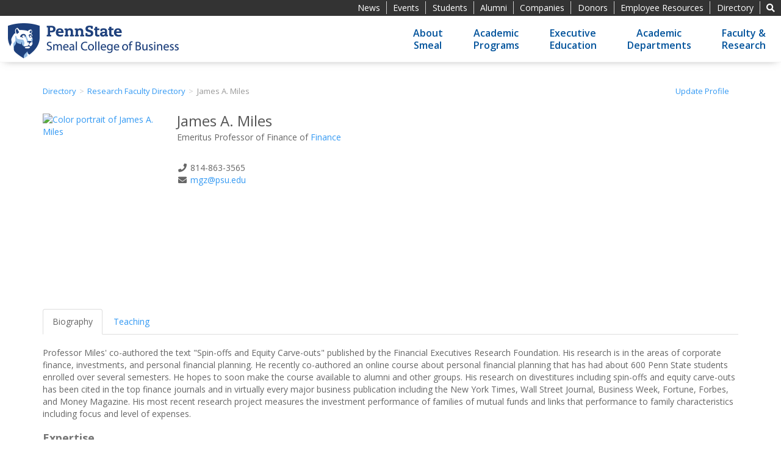

--- FILE ---
content_type: text/html; charset=UTF-8
request_url: https://directory.smeal.psu.edu/mgz
body_size: 4080
content:
<!DOCTYPE html>
<html lang="en">
<head>
    <meta charset="utf-8">
    <meta http-equiv="X-UA-Compatible" content="IE=edge">
    <meta name="viewport" content="width=device-width, initial-scale=1">
	<title>James A. Miles &mdash; Smeal College of Business</title>
	<link rel="shortcut icon" href="/theme/img/favicon.ico">
	<link rel="stylesheet" href="https://pro.fontawesome.com/releases/v5.10.1/css/all.css" integrity="sha384-y++enYq9sdV7msNmXr08kJdkX4zEI1gMjjkw0l9ttOepH7fMdhb7CePwuRQCfwCr" crossorigin="anonymous">
	<link href="https://fonts.googleapis.com/css?family=Open+Sans:400,600&display=swap" rel="stylesheet">
	<link rel="stylesheet" href="/theme/css/theme-echo.min.css">
	
    <link rel="stylesheet" href="https://directory.smeal.psu.edu/assets/css/profile.css" />


	<!-- HTML5 Shim and Respond.js IE8 support of HTML5 elements and media queries -->
	<!--[if lt IE 9]>
		<script src="/theme/js/html5shiv-printshiv_respond.min.js"></script>
	<![endif]-->
</head>
<!-- /header -->

<body id="top">

<div class="container-fluid">

<div id="top-links" class="row hidden-print" role="navigation" aria-label="Secondary Links">
	<div class="col-xs-12">
		<ul class="list-inline pull-right">
			<li><a href="//news.smeal.psu.edu">News</a></li>
			<li><a href="//www.smeal.psu.edu/events">Events</a></li>
			<li><a href="//www.smeal.psu.edu/current-students">Students</a></li>
			<li><a href="//www.smeal.psu.edu/alumni">Alumni</a></li>
			<li><a href="//www.smeal.psu.edu/corp">Companies</a></li>
			<li><a href="//www.smeal.psu.edu/alumni/support-smeal">Donors</a></li>
			<li><a href="//www.smeal.psu.edu/faculty-staff">Employee Resources</a></li>
			<li><a href="//directory.smeal.psu.edu">Directory</a></li>
			<li><a href="//www.smeal.psu.edu/@@search" title="Site Search"><i class="fas fa-search"></i></a></li>
		</ul>
	</div>
</div>

<div id="header" class="row">
	<div class="col-xs-12">
	<div class="row">
		<div class="col-xs-11 col-sm-5 pull-left" role="banner">
			<img src="/theme/img/smeal-logo-web-286x62-2x.png" id="logo" class="img-responsive" alt="Penn State Shield and Smeal College of Business Logo" usemap="#Map" width="286" height="62">
			<map name="Map" id="Map">
				<area shape="rect" coords="0,0,62,62" href="//www.psu.edu" alt="Penn State University Official Homepage" title="Penn State University Homepage" target="_self">
				<area shape="rect" coords="62,0,194,28" href="//www.psu.edu" alt="Penn State University Official Homepage" title="Penn State University Homepage" target="_self">
				<area shape="rect" coords="62,28,285,55" href="//www.smeal.psu.edu" alt="Smeal College of Business Official Homepage" title="Smeal College of Business Homepage" target="_self">
			</map>
		</div>

		<div class="col-xs-1 col-sm-7 text-center" role="navigation" aria-label="Primary Links">
			<ul class="pagination navigation pull-right">
			
				<li class="hidden-xs">
					<a href="//www.smeal.psu.edu/about-smeal">About<br>Smeal</a>
				</li>
				<li class="hidden-xs">
					<a href="//www.smeal.psu.edu/academic-programs">Academic<br>Programs</a>
				</li>
				<li class="hidden-xs">
					<a href="//psep.smeal.psu.edu">Executive<br>Education</a>
				</li>
				<li class="hidden-xs">
					<a href="//www.smeal.psu.edu/departments">Academic<br>Departments</a>
				</li>
				<li class="hidden-xs">
					<a href="//www.smeal.psu.edu/faculty-research">Faculty &<br>Research</a>
				</li>
				<li class="visible-xs">
					<a href="//www.smeal.psu.edu/@@search" title="Site Search">
						<i class="fa fa-lg fa-fw fa-search" aria-hidden="true"></i>
					</a>
				</li>
			
			</ul>
		</div>
	</div>
	</div>
</div>
</div>

<div class="container">

<div class="row content_well" role="main">
	<div class="col-sm-12">

	
<p>
    <ol class="breadcrumb">
        <li>
            <a href="https://directory.smeal.psu.edu/?name=A">Directory</a>
        </li>

                <li>
            <a href="https://directory.smeal.psu.edu/faculty?name=A">
                Research Faculty Directory
            </a>
        </li>
        
        <li class="active">
            <span>James A. Miles</span>
        </li>
        <li class="pull-right update">
            <a href="https://directory.smeal.psu.edu/mgz/edit">Update Profile</a>
        </li>
    </ol>
</p>


			
		
			

	


<!-- Photo, Name, Titles, Departments, Contact, Links -->
<div class="hidden-xs">
    <div class="media-left">
			<a
			href="https://media.smeal.psu.edu/content_php/directory/photos/mgz-full.jpg"
			title="Download Print Quality Photo of James A. Miles"
		>
		<picture>
						<img
				class="media-object"
				width="200" height="300"
				src="//media.smeal.psu.edu/content_php/directory/photos/mgz-web.jpg"
				alt="Color portrait of James A. Miles">
		</picture>
		</a>
		</div>
<div class="media-body" style="padding-left: 10px;">
	<h1 class="media-heading">James A. Miles</h1>
	<p class="dir-titles">Emeritus Professor of Finance of <a href='/faculty/?dept=finance'>Finance</a></p>
	
	<p class="dir-contact">
		
		
					<br>
			<i class="fas fa-fw fa-phone" title="Phone" aria-hidden="true"></i>
			<span class="sr-only">Phone Number</span>
			814-863-3565
		
		
		<br>
		<i class="fas fa-fw fa-envelope" title="Email" aria-hidden="true"></i>
		<span class="sr-only">Email Address</span>
		<a href="mailto:mgz@psu.edu">mgz@psu.edu</a>
	</p>

	
		
	</div>
</div>
<div class="visible-xs">
    <h1 class="media-heading">James A. Miles</h1>
<div class="media-left">
			<picture>
					<img
				class="media-object"
				width="120"
				src="//media.smeal.psu.edu/content_php/directory/photos/mgz-web.jpg"
				alt="Color portrait of James A. Miles">
		</picture>
	</div>
<div class="media-body" style="font-size: 13px; margin-bottom: 0;">
	<p class="dir-titles">Emeritus Professor of Finance of <a href='/faculty/?dept=finance'>Finance</a></p>

	<p class="dir-contact">
		
		
					<br>
			<i class="fas fa-fw fa-phone" title="Phone" aria-hidden="true"></i>
			<span class="sr-only">Phone Number</span>
			814-863-3565
		
		
		<br>
		<i class="fas fa-fw fa-envelope" title="Email" aria-hidden="true"></i>
		<span class="sr-only">Email Address</span>
		<a href="mailto:mgz@psu.edu">mgz@psu.edu</a>
	</p>
</div>
<div>
			<a
			class="btn btn-sm btn-warning"
			href="https://media.smeal.psu.edu/content_php/directory/photos/mgz-full.jpg"
			role="button"
			style="font-weight: bold; font-size: 10px; padding: 5px; margin-top: 5px;"
		>
			Download Photo
		</a>
	
	
	
	</div>
</div>

<br>
<!-- Biography, Teaching, Publications, etc. -->
<ul class="nav nav-tabs">
            <li><a data-toggle="tab" href="#biography">Biography</a></li>
    
            <li><a data-toggle="tab" href="#teaching">Teaching</a></li>
    
        
    
    </ul>

<div class="tab-content">
    <div id="biography" class="tab-pane">
    <div>
	<p><br>Professor Miles' co-authored the text "Spin-offs and Equity Carve-outs" published by the Financial Executives Research Foundation. His research is in the areas of corporate finance, investments, and personal financial planning. He recently co-authored an online course about personal financial planning that has had about 600  Penn State students enrolled over several semesters. He hopes to soon make the course available to alumni and other groups.  His research on divestitures including spin-offs and equity carve-outs has been cited in the top finance journals and in virtually every major business publication including the New York Times, Wall Street Journal, Business Week, Fortune, Forbes, and Money Magazine. His most recent research project measures the investment performance of families of mutual funds and links that performance to family characteristics including focus and level of expenses.</p>

			<h2>Expertise</h2>
		<p>His current research involves issues in investments and personal financial planing.</p>
	
			<h2>Education</h2>
					<p>Ph D, Finance, The Pennsylvania State University, 1980</p>
			</div>    </div>

    <div id="teaching" class="tab-pane fade">
    <div>
	<h2>Courses Taught</h2>
		<p>
		FIN 108 &ndash; Personal Finance (3)<br>Personal management of budgets, bank accounts, loans, credit buying, insurance, real estate and security buying. May not be used to satisfy Smeal College baccalaureate degree requirements.
	</p>
		<p>
		FIN 408 &ndash; Fin Mrkts and Insts (3)<br>Functional analysis of major credit institutions; sources and uses of funds; impact of government regulation.
	</p>
		<p>
		FIN 531 &ndash; Financial Management (3)<br>An intensive examination of techniques available to aid the financial manager in decision making.
	</p>
		<p>
		FIN 494H &ndash; Research Projects (3)<br>Supervised student activities on research projects identified on an individual or small-group basis.
	</p>
		<p>
		FIN 408H &ndash; Financial Markets and Institutions (Honors) (3)<br>Introduction to bonds, equities, derivatives, and financial institutions including insurance, pension funds and mutual funds.
	</p>
		<p>
		FIN 496 &ndash; Independent Studies (variable)<br>Creative projects, including research and design, which are supervised on an individual basis and which fall outside the scope of formal courses.
	</p>
		<p>
		FIN 397A &ndash; Personal Financial Planning for New College Graduates (1)<br>Personal financial issues including investing, 401K plans, company retirement plans, IRAs, mutual funds, insurance.
	</p>
		<p>
		FIN 405H &ndash; Advanced Financial Management (3)<br>An examination of the development and application of decision rules for major long-term financial and investment problems of the firm.
	</p>
		<p>
		FIN 405 &ndash; Advanced Financial Management (3)<br>An examination of the development and application of decision rules for major long-term financial and investment problems of the firm.
	</p>
		<p>
		FIN 553 &ndash; Financial Modeling (1)<br>Develops technical financial modeling skills applying spreadsheets and simulation modeling software.
	</p>
	</div>    </div>

    <div id="publications" class="tab-pane fade">
    <div>
	<!-- Publications -->
	
	<!-- Publicity -->
	
	<!-- Editorship -->
	</div>    </div>
    
    <div id="awards" class="tab-pane fade">
    <h2>Honors and Awards</h2>

    </div>

    </div>

<br>
	</div>

	<div class="">
		
	</div>
</div>

</div> <!--/container-->

<div class="container-fluid">

<div id="footer" class="row hidden-print" role="contentinfo">
	<div class="col-xs-12">
		<div id="footer-social">
			<p>Connect with Smeal</p>
			<ul class="list-inline">
				<li><a href="//www.facebook.com/smealcollege" title="Smeal on Facebook"><i class="fab fa-2x fa-facebook-square"></i></a></li>
				<li><a href="//twitter.com/#!/SmealCollege" title="Smeal on Twitter"><i class="fab fa-2x fa-twitter-square"></i></a></li>
				<li><a href="//www.instagram.com/smealcollege_pennstate/" title="Smeal on Instagram"><i class="fab fa-2x fa-instagram"></i></a></li>
				<li><a href="//vimeo.com/smeal" title="Smeal on Vimeo"><i class="fab fa-2x fa-vimeo-square"></i></a></li>
				<li><a href="//www.linkedin.com/groups/Penn-State-Smeal-College-Business-4577808/about" title="Smeal on Linkedin"><i class="fab fa-2x fa-linkedin"></i></a></li>
			</ul>
		</div>

				<ul class="list-inline">
			<li>Office of the Dean, 210 Business Building, University Park, Pennsylvania 16802</li>
			<li>814-863-0448</li>
			<li><a href="//directory.smeal.psu.edu/contact">Contact Us</a></li>
		</ul>
		<ul class="list-inline mobile-db">
			<li><a href="//www.psu.edu/hotlines">Hotlines</a></li>
			<li><a href="//www.smeal.psu.edu/integrity/integrity-resources">Integrity Resources</a></li>
		</ul>

				<ul class="list-inline mobile-db">
			<li><a href="//www.psu.edu/copyright-information">&copy; 1996-2026</a> <a href="//www.psu.edu">The Pennsylvania State University</a> &amp; <a href="//www.smeal.psu.edu">Smeal College of Business</a></li>
			<li><a href="//www.psu.edu/legal-statements">Privacy and Legal Statements</a></li>
		</ul>
	</div>
</div>

</div> <!-- /container -->

<!--[if lt IE 9]>
	<script src="/theme/js/minified/theme-low.min.js"></script>
<![endif]-->
<!--[if gte IE 9]><!-->
	<script src="/theme/js/minified/theme-high.min.js"></script>
<!--<![endif]-->

<script src="/theme/js/picturefill.min.js" type="text/javascript" charset="utf-8" async defer></script>

    <script src="https://directory.smeal.psu.edu/assets/js/profile.js"></script>

    <script type="text/javascript">
            $('.nav a:first').tab('show');
        </script>


<script src="/theme/js/scroll-to-top.min.js" async defer></script>
<a id="back-to-top" href="#top">Scroll to Top</a>

</body>
</html>


--- FILE ---
content_type: text/css
request_url: https://directory.smeal.psu.edu/assets/css/profile.css
body_size: 230
content:
.breadcrumb > li + li:before {
  content: ">";
  padding: 0 2px;
  color: #ccc;
}

.breadcrumb {
	padding-left: 0;
	background-color: #fff;
  font-size: 13px;
}

.breadcrumb .active span {
	padding: 0 0 0 1px;
}

.breadcrumb li.update:before {
	content: " ";
}

h1 {
    font-size: 24px;
    line-height: 24px;
    color: #555;
}

h2 {
    font-size: 18px;
    font-weight: bold;
    line-height: 18px;
    color: #777;
}

--- FILE ---
content_type: text/javascript
request_url: https://directory.smeal.psu.edu/theme/js/scroll-to-top.min.js
body_size: 197
content:
$(document).ready(function(){$(window).scroll(function(){200<$(this).scrollTop()?$("#back-to-top").fadeIn(300):$("#back-to-top").fadeOut(300)}),200<$(window).scrollTop()&&$("#back-to-top").fadeIn(300),$("#back-to-top").click(function(o){return o.preventDefault(),$("html, body").animate({scrollTop:0},300),!1})});

--- FILE ---
content_type: text/javascript
request_url: https://directory.smeal.psu.edu/assets/js/profile.js
body_size: 477
content:
(function() {
	$('button[data-action="toggle"]').on('click', function() {
		var dm_id = $(this).attr("data-id");
		var status_current = $(this).attr("data-status");
		var url = $(this).data('url');
		if (status_current == 'hidden') {
			var status_new = 'visible';
		}
		else {
			var status_new = 'hidden';
		}

		$.ajax({
			cache: false,
			url: url,
			type: "POST",
			data: ( { dm_id : dm_id, status: status_current } ),
			dataType: "html",
			success: function(result) {
				var resultObj = JSON.parse(result);
				if (resultObj.status === 'success') {
					$('button[data-id="' + dm_id + '"]').each(function() {
						$(this).removeClass('btn-success btn-danger'); // Reset styling
						if (status_new === 'hidden') {
							$(this)
							.addClass('btn-danger')
							.attr('title', 'Click to change state to Public')
							.attr('data-status', 'hidden')
							.html('Private');
						} else if (status_new === 'visible') {
							$(this)
							.addClass('btn-success')
							.attr('title', 'Click to change state to Private')
							.attr('data-status', 'visible')
							.html('Public');
						}
					});
				}
			}
		});
	});
})();